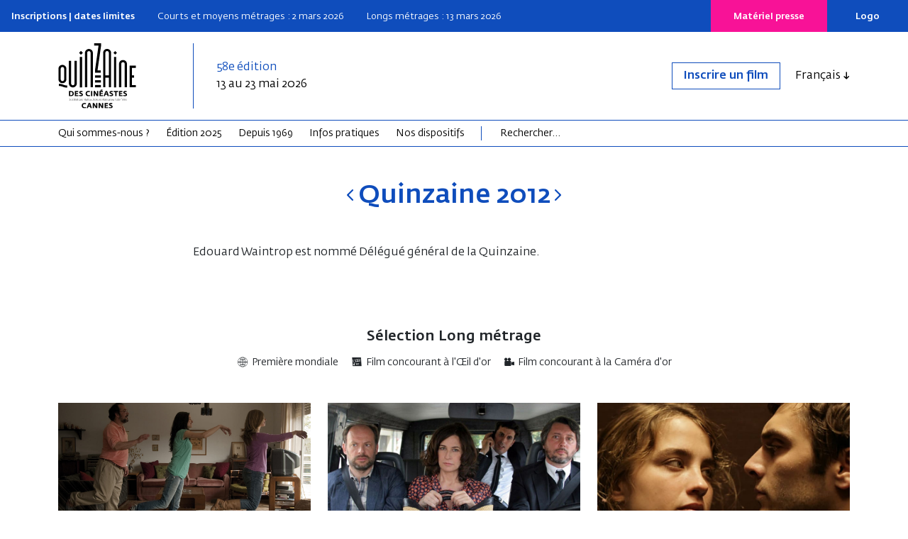

--- FILE ---
content_type: text/html; charset=UTF-8
request_url: https://www.quinzaine-cineastes.fr/fr/edition/2012
body_size: 8285
content:
<!DOCTYPE html>
<html lang="fr"  dir="ltr">
    <head>
        <meta charset="utf-8">
        <meta name="viewport" content="width=device-width, initial-scale=1, shrink-to-fit=no">
        <meta name="csrf-token" content="KKSNdJQK6MTxV84opcRh1S9gk6zyNDVHOP2BuFoM">
        <title>Édition | Quinzaine des cinéastes</title> 
                <meta name="google-site-verification" content="FIGFIH4vgxGpJDVw8CbIq17PsVOnc9ZTPSdtcgOTvyk" />
          
                                         <link rel="alternate" hreflang="en" href="/en/selection/2012" />
        
        <!--  meta favicons -->
        <meta property="og:site_name" content="Quinzaine des cinéastes">
        <meta property="og:url" content="https://www.quinzaine-cineastes.fr/fr/edition/2012">
        <meta property="og:title" content="" />
        <meta property="og:type" content="website" />
        <meta property="og:image" content="/imgs/logo.png" />

        <link rel="apple-touch-icon" sizes="57x57" href="/imgs/favicons_front/apple-icon-57x57.png">
        <link rel="apple-touch-icon" sizes="60x60" href="/imgs/favicons_front/apple-icon-60x60.png">
        <link rel="apple-touch-icon" sizes="72x72" href="/imgs/favicons_front/apple-icon-72x72.png">
        <link rel="apple-touch-icon" sizes="76x76" href="/imgs/favicons_front/apple-icon-76x76.png">
        <link rel="apple-touch-icon" sizes="114x114" href="/imgs/favicons_front/apple-icon-114x114.png">
        <link rel="apple-touch-icon" sizes="120x120" href="/imgs/favicons_front/apple-icon-120x120.png">
        <link rel="apple-touch-icon" sizes="144x144" href="/imgs/favicons_front/apple-icon-144x144.png">
        <link rel="apple-touch-icon" sizes="152x152" href="/imgs/favicons_front/apple-icon-152x152.png">
        <link rel="apple-touch-icon" sizes="180x180" href="/imgs/favicons_front/apple-icon-180x180.png">
        <link rel="icon" type="image/png" sizes="192x192"  href="/imgs/favicons_front/android-icon-192x192.png">
        <link rel="icon" type="image/png" sizes="32x32" href="/imgs/favicons_front/favicon-32x32.png">
        <link rel="icon" type="image/png" sizes="96x96" href="/imgs/favicons_front/favicon-96x96.png">
        <link rel="icon" type="image/png" sizes="16x16" href="/imgs/favicons_front/favicon-16x16.png">
        <link rel="manifest" href="/imgs/favicons_front/manifest.json">
        <meta name="msapplication-TileColor" content="#ffffff">
        <meta name="msapplication-TileImage" content="/ms-icon-144x144.png">
        <meta name="theme-color" content="#ffffff">        <!-- ./  meta favicons -->

                <link rel="stylesheet" href="/css/app.css?v=6908986b089fb">

        <link rel="stylesheet" href="/colors.css?v=6908986b089fb">
        
          <!--  config js -->
        <script type="text/javascript" nonce="pDYFwMq3H2">
    var WSM_CONFIG = {
                recaptchakey : '6LdL4LAeAAAAAB0I_rOI5LRC2vTUloAJK3sqy5jl',
        lng : '{"iso":"fr","dateformat":"d\/n\/Y"}',
        currentlng : 'fr',
        
        csrftoken : 'KKSNdJQK6MTxV84opcRh1S9gk6zyNDVHOP2BuFoM',
        theme : 'coulisses',
        
    };
</script>        <!-- ./  config js -->
      
    </head>
    <body class="edition-page  lng-fr ">
     
        
        <header class="">
    <div class="d-none d-lg-flex" id="hot-info">
        <div class="info">
            
            <p><strong>Inscriptions | dates limites</strong></p>
            <p>Courts et moyens métrages : 2 mars 2026</p>
            <p>Longs métrages : 13 mars 2026</p>
    
         </div>
        <div class="boutons">
                        <a href="/fr/presse">Matériel presse</a>
                        <a href="https://cloud.quinzaine.fr/index.php/s/ajfBttQZ4A8gc4R">Logo</a>
        </div>
    </div>
    
    <div id="head-bar" class="">
        <div id="top-bar" class="container container-xs">
            <div class="row">
                <div class="col-12 col-lg-2">
                    <div class="mobile-row">
                        <div id="logo">
                            <a href="/fr" class="d-inline-block align-middle"><img src="/imgs/logo-quinzaine-cineastes.svg" class="logo-white"><img src="/imgs/logo-quinzaine-cineastes-black.svg" class="logo-black"></a>
                        </div>
                        <div class="d-lg-none search-burger">
                            
                            <a href="/fr/recherche" id="search"><img src="/imgs/search.svg"></a>
                            <button class="hamburger hamburger--slider top-0 end-0" type="button" id="hamburger-mobile">
                                <span class="hamburger-box">
                                    <span class="hamburger-inner"></span>
                                </span>
                            </button>
                        </div>
                    </div>
                </div>
                <div class="col-12 col-lg-10 edition-boutons">

                    <div class="edition">
                        <span class="editionnumber">58e édition</span> 13 au 23 mai 2026
                    </div>
                    <div class="boutons">
                        <div class="top-links">
                            <ul class=""><li class=" depth-1"><a href="/fr/inscription-des-films" data-linkid="76"  target="_blank" class=" " >Inscrire un film</a></li></ul>
                        </div>
                                                <div class="dropdown d-none d-lg-flex">
                            <button class="btn dropdown-toggle" type="button" data-bs-toggle="dropdown" aria-expanded="false">
                                Français
                            </button>
                            <ul id="languages-switch" class="languages-switch dropdown-menu">
                                                                                                                                 <li><a href="/en" class="dropdown-item " data-lng="en">English</a></li>
                                                            </ul>
                        </div>
                                            </div>
                </div>
            </div>
            <!--./row -->
        </div>
        <!--./#top-bar -->
        <div id="main-menu-desktop" class="d-none d-lg-block">
    <div class="first-level">
        <div class="container">
            <div class="row">
                <div class="col-12">
                    <ul>
                                                                        <li><a data-linkid="18" href="#" target="_self" class=""  data-activeclass_ids="lnk-18">Qui sommes-nous ?</a></li>
                                                                                                                                                   <li><a data-linkid="88" href="#" target="_self" class=""  data-activeclass_ids="lnk-88">Édition 2025</a></li>
                                                                                                                                                                                                                                                       <li><a data-linkid="23" href="/fr/editions" target="_self" class=""  data-activeclass_ids="lnk-23">Depuis 1969</a></li>
                                                                        <li><a data-linkid="27" href="#" target="_self" class=""  data-activeclass_ids="lnk-27">Infos pratiques</a></li>
                                                                                                                                                                                                                                                       <li><a data-linkid="78" href="#" target="_self" class=""  data-activeclass_ids="lnk-78">Nos dispositifs</a></li>
                                                                                                                                                                                                                                                                                                                                                                                     <li class="search-form-item">
                            <form class="search-form d-xl-inline-block" action="/fr/recherche">
                                <input class="d-inline-block" name="q" type="search" placeholder="Rechercher..." aria-label="Search">
                            </form>
                        </li>
                    </ul>
                </div>
            </div>
        </div>
    </div>
    <div class="second-level d-none">
        <div class="container">
            <div class="row">
                <div class="col-12">
                    <ul>
                                                                                                 <li data-linkid="19" data-linkParentId="18"><a href="/fr/qui-sommes-nous" target="_self" class=""  data-activeclass_ids="lnk-18,lnk-19">La Quinzaine</a></li>
                                                                        <li data-linkid="20" data-linkParentId="18"><a href="/fr/equipe" target="_self" class=""  data-activeclass_ids="lnk-18,lnk-20">L&#039;équipe</a></li>
                                                                        <li data-linkid="21" data-linkParentId="18"><a href="/fr/partenaires" target="_self" class=""  data-activeclass_ids="lnk-18,lnk-21">Nos partenaires</a></li>
                                                                                                 <li data-linkid="92" data-linkParentId="88"><a href="/fr/edition" target="_self" class=""  data-activeclass_ids="lnk-88,lnk-92">La sélection</a></li>
                                                                        <li data-linkid="93" data-linkParentId="88"><a href="/fr/edition-photos" target="_self" class=""  data-activeclass_ids="lnk-88,lnk-93">La Quinzaine en photos</a></li>
                                                                        <li data-linkid="94" data-linkParentId="88"><a href="/fr/edition-videos" target="_self" class=""  data-activeclass_ids="lnk-88,lnk-94">La Quinzaine en live</a></li>
                                                                        <li data-linkid="98" data-linkParentId="88"><a href="/fr/actualites-edition" target="_self" class=""  data-activeclass_ids="lnk-88,lnk-98">Actualités</a></li>
                                                                                                 <li data-linkid="25" data-linkParentId="24"><a href="/fr/actualite/la-selection-2025" target="_self" class=""  data-activeclass_ids="lnk-24,lnk-25">La sélection</a></li>
                                                                                                                                                   <li data-linkid="85" data-linkParentId="27"><a href="/fr/inscription-des-films" target="_self" class=""  data-activeclass_ids="lnk-27,lnk-85">Inscription des films</a></li>
                                                                        <li data-linkid="87" data-linkParentId="27"><a href="/fr/billetterie" target="_self" class=""  data-activeclass_ids="lnk-27,lnk-87">Billetterie</a></li>
                                                                        <li data-linkid="28" data-linkParentId="27"><a href="/fr/accreditations-quinzaine" target="_self" class=""  data-activeclass_ids="lnk-27,lnk-28">Accréditations</a></li>
                                                                        <li data-linkid="29" data-linkParentId="27"><a href="/fr/les-lieux" target="_self" class=""  data-activeclass_ids="lnk-27,lnk-29">Les lieux de projection</a></li>
                                                                        <li data-linkid="30" data-linkParentId="27"><a href="/fr/presse" target="_self" class=""  data-activeclass_ids="lnk-27,lnk-30">Presse</a></li>
                                                                        <li data-linkid="90" data-linkParentId="27"><a href="/fr/vhmss" target="_self" class=""  data-activeclass_ids="lnk-27,lnk-90">VHMSS</a></li>
                                                                        <li data-linkid="31" data-linkParentId="27"><a href="/fr/faq" target="_self" class=""  data-activeclass_ids="lnk-27,lnk-31">FAQ</a></li>
                                                                                                 <li data-linkid="36" data-linkParentId="78"><a href="/fr/la-quinzaine-en-actions" target="_self" class=""  data-activeclass_ids="lnk-78,lnk-36">La Quinzaine en actions</a></li>
                                                                        <li data-linkid="37" data-linkParentId="36"><a href="/fr/la-quinzaine-en-actions" target="_self" class=""  data-activeclass_ids="lnk-36,lnk-37">Présentation</a></li>
                                                                        <li data-linkid="38" data-linkParentId="36"><a href="/fr/la-quinzaine-en-actions/les-actions-a-l-annee" target="_self" class=""  data-activeclass_ids="lnk-36,lnk-38">Les actions à l&#039;année</a></li>
                                                                        <li data-linkid="91" data-linkParentId="36"><a href="/fr/la-quinzaine-en-actions/a-cannes" target="_self" class=""  data-activeclass_ids="lnk-36,lnk-91">Le Festival de Cannes</a></li>
                                                                        <li data-linkid="40" data-linkParentId="36"><a href="/fr/la-quinzaine-en-actions/depuis-2010" target="_self" class=""  data-activeclass_ids="lnk-36,lnk-40">Archives</a></li>
                                                                        <li data-linkid="41" data-linkParentId="36"><a href="/fr/partenaires-en-actions" target="_self" class=""  data-activeclass_ids="lnk-36,lnk-41">Partenaires</a></li>
                                                                        <li data-linkid="33" data-linkParentId="78"><a href="/fr/quinzaine-en-salle" target="_self" class=""  data-activeclass_ids="lnk-78,lnk-33">La Quinzaine en salle</a></li>
                                                                        <li data-linkid="34" data-linkParentId="33"><a href="/fr/quinzaine-en-salle" target="_self" class=""  data-activeclass_ids="lnk-33,lnk-34">En France</a></li>
                                                                        <li data-linkid="35" data-linkParentId="33"><a href="/fr/la-quinzaine-en-salles" target="_self" class=""  data-activeclass_ids="lnk-33,lnk-35">À l&#039;international</a></li>
                                                                        <li data-linkid="32" data-linkParentId="78"><a href="/fr/la-factory-des-cineastes" target="_self" class=""  data-activeclass_ids="lnk-78,lnk-32">La Factory des cinéastes</a></li>
                                                                        <li data-linkid="84" data-linkParentId="32"><a href="/fr/la-factory-des-cineastes" target="_self" class=""  data-activeclass_ids="lnk-32,lnk-84">Présentation</a></li>
                                                                        <li data-linkid="83" data-linkParentId="32"><a href="/fr/la-factory-des-cineastes-2024" target="_self" class=""  data-activeclass_ids="lnk-32,lnk-83">La factory 2024</a></li>
                                                                        <li data-linkid="82" data-linkParentId="32"><a href="/fr/actualite/retour-de-la-factory-le-portugal-du-nord-a-lhonneur" target="_self" class=""  data-activeclass_ids="lnk-32,lnk-82">La factory 2023</a></li>
                                            </ul>
                </div>
            </div>
        </div>
    </div>
    
    </div>
<div class=" d-block d-lg-none ">
    <div id="main-menu-mobile" class="close ">
        <div class="container  ">
            <div class="row">
                <div class="col-12">
                    <nav class="navbar">
                        <ul class="navbar-nav"><li class=" nav-item  dropdown  depth-1"><a href="#" data-linkid="18"  target="_self" class=" nav-link  dropdown-toggle  "  data-bs-toggle="dropdown" >Qui sommes-nous ?</a><ul class="dropdown-menu"><li class=" depth-2"><a href="/fr/qui-sommes-nous" data-linkid="19"  target="_self" class="dropdown-item " >La Quinzaine</a></li><li class=" depth-2"><a href="/fr/equipe" data-linkid="20"  target="_self" class="dropdown-item " >L'équipe</a></li><li class=" depth-2"><a href="/fr/partenaires" data-linkid="21"  target="_self" class="dropdown-item " >Nos partenaires</a></li></ul></li><li class=" nav-item  dropdown  depth-1"><a href="#" data-linkid="88"  target="_self" class=" nav-link  dropdown-toggle  "  data-bs-toggle="dropdown" >Édition 2025</a><ul class="dropdown-menu"><li class=" depth-2"><a href="/fr/edition" data-linkid="92"  target="_self" class="dropdown-item " >La sélection</a></li><li class=" depth-2"><a href="/fr/edition-photos" data-linkid="93"  target="_self" class="dropdown-item " >La Quinzaine en photos</a></li><li class=" depth-2"><a href="/fr/edition-videos" data-linkid="94"  target="_self" class="dropdown-item " >La Quinzaine en live</a></li><li class=" depth-2"><a href="/fr/actualites-edition" data-linkid="98"  target="_self" class="dropdown-item " >Actualités</a></li></ul></li><li class=" nav-item  depth-1"><a href="/fr/editions" data-linkid="23"  target="_self" class=" nav-link  " >Depuis 1969</a></li><li class=" nav-item  dropdown  depth-1"><a href="#" data-linkid="27"  target="_self" class=" nav-link  dropdown-toggle  "  data-bs-toggle="dropdown" >Infos pratiques</a><ul class="dropdown-menu"><li class=" depth-2"><a href="/fr/inscription-des-films" data-linkid="85"  target="_self" class="dropdown-item " >Inscription des films</a></li><li class=" depth-2"><a href="/fr/billetterie" data-linkid="87"  target="_self" class="dropdown-item " >Billetterie</a></li><li class=" depth-2"><a href="/fr/accreditations-quinzaine" data-linkid="28"  target="_self" class="dropdown-item " >Accréditations</a></li><li class=" depth-2"><a href="/fr/les-lieux" data-linkid="29"  target="_self" class="dropdown-item " >Les lieux de projection</a></li><li class=" depth-2"><a href="/fr/presse" data-linkid="30"  target="_self" class="dropdown-item " >Presse</a></li><li class=" depth-2"><a href="/fr/vhmss" data-linkid="90"  target="_self" class="dropdown-item " >VHMSS</a></li><li class=" depth-2"><a href="/fr/faq" data-linkid="31"  target="_self" class="dropdown-item " >FAQ</a></li></ul></li><li class=" nav-item  dropdown  depth-1"><a href="#" data-linkid="78"  target="_self" class=" nav-link  dropdown-toggle  "  data-bs-toggle="dropdown" >Nos dispositifs</a><ul class="dropdown-menu"><li class=" depth-2"><a href="/fr/la-quinzaine-en-actions" data-linkid="36"  target="_self" class="dropdown-item " >La Quinzaine en actions</a><ul class="dropdown-menu"><li class=" depth-3"><a href="/fr/la-quinzaine-en-actions" data-linkid="37"  target="_self" class="dropdown-item " >Présentation</a></li><li class=" depth-3"><a href="/fr/la-quinzaine-en-actions/les-actions-a-l-annee" data-linkid="38"  target="_self" class="dropdown-item " >Les actions à l'année</a></li><li class=" depth-3"><a href="/fr/la-quinzaine-en-actions/a-cannes" data-linkid="91"  target="_self" class="dropdown-item " >Le Festival de Cannes</a></li><li class=" depth-3"><a href="/fr/la-quinzaine-en-actions/depuis-2010" data-linkid="40"  target="_self" class="dropdown-item " >Archives</a></li><li class=" depth-3"><a href="/fr/partenaires-en-actions" data-linkid="41"  target="_self" class="dropdown-item " >Partenaires</a></li></ul></li><li class=" depth-2"><a href="/fr/quinzaine-en-salle" data-linkid="33"  target="_self" class="dropdown-item " >La Quinzaine en salle</a><ul class="dropdown-menu"><li class=" depth-3"><a href="/fr/quinzaine-en-salle" data-linkid="34"  target="_self" class="dropdown-item " >En France</a></li><li class=" depth-3"><a href="/fr/la-quinzaine-en-salles" data-linkid="35"  target="_self" class="dropdown-item " >À l'international</a></li></ul></li><li class=" depth-2"><a href="/fr/la-factory-des-cineastes" data-linkid="32"  target="_self" class="dropdown-item " >La Factory des cinéastes</a><ul class="dropdown-menu"><li class=" depth-3"><a href="/fr/la-factory-des-cineastes" data-linkid="84"  target="_self" class="dropdown-item " >Présentation</a></li><li class=" depth-3"><a href="/fr/la-factory-des-cineastes-2024" data-linkid="83"  target="_self" class="dropdown-item " >La factory 2024</a></li><li class=" depth-3"><a href="/fr/actualite/retour-de-la-factory-le-portugal-du-nord-a-lhonneur" data-linkid="82"  target="_self" class="dropdown-item " >La factory 2023</a></li></ul></li></ul></li></ul>
                    </nav>
                    
                    
                    <div class="secondary-links">
                        <ul>
                            <li><a href="#">Logos</a></li>
                            <li><a href="#">Presse</a></li>
                            <li><a href="#">Partenaires</a></li>
                        </ul>
                                                <div class="languages">
                            <div class="dropdown">
                                <button class="btn  dropdown-toggle" type="button" data-bs-toggle="dropdown" aria-expanded="false">
                                    Français
                                </button>
                                <ul class="languages-switch dropdown-menu">
                                                                                                                                                 <li><a href="/en" class="dropdown-item " data-lng="en">English</a></li>
                                                                    </ul>
                            </div>
                        </div>
                                            </div>
                </div>
            </div>
        </div>
    </div>

        </div>
    </div>
    <!--./head-bar -->
</header>
 


        <div id="main-content">  
           
         <div class="container">
    
    <div class="page-header">
        <div class="row">
          
            <div class="col-12 col-lg-8 offset-lg-2">
                <div class="header header-titre d-flex justify-content-center align-items-center">
                     
                        <a class="arrow arrow-left" href="https://www.quinzaine-cineastes.fr/fr/edition/2011"><i class="icon icon-angle-left"></i></a>
                                    <h1 class="title">Quinzaine 2012</h1>
                                        <a class="arrow arrow-right" href="https://www.quinzaine-cineastes.fr/fr/edition/2013"><i class="icon icon-angle-right"></i></a>
                                </div>
        </div>
    </div>
    

                <div class="row">
                        <div class="boutons col-12"></div>
                        <div class="introduction col-12 col-lg-8 offset-lg-2 introduction"><p>Edouard Waintrop est nommé Délégué général de la Quinzaine.</p>
</div>
                </div><!-- ./row -->



                
                <div class="row zone-row" id="selections">
                    
                                        
                                            
                        <div class="col-12 section-title"><h2> Sélection  Long métrage </h2></div>

                                                <div class="legende-selection">
                            <div>
                                <i class="icon icon-premiere"></i> Première mondiale
                            </div>
                            <div>
                                <i class="icon icon-oeil-d-or"></i> Film concourant à l'Œil d'or
                            </div>
                            <div>
                                <i class="icon icon-camera-d-or"></i> Film concourant à la Caméra d'or
                            </div>
                        </div>
                        
                        
                                                    
                        
                            <div class="col-12 col-md-6 col-lg-4 film">
                                    <a href="/fr/film/3" class="d-block text-decoration-none">
                                        <div class="image" style="background-image:url(/storage/medias/image_film_import_6201174040147.jpg);"></div>
                                        
                                        <div class="meta">
                                            <div class="titraille">
                                                <h3 class="title">3</h3>
                                            
                                                                                            </div>
                                            
                                            <div class="un-real">
                                                <h4 class="name">
                                                        
                                                        <span>Pablo Stoll Ward</span>
                        
                                                                                                            </h4>
                                            </div>

                                            <div class="meta-info">
                                                 1h55                                                                                                 
                                                
                                            </div>
                                        </div>

                                    </a>
                            </div>
                                            
                                        
                                            
                        
                            <div class="col-12 col-md-6 col-lg-4 film">
                                    <a href="/fr/film/adieu-berthe-lenterrement-de-meme" class="d-block text-decoration-none">
                                        <div class="image" style="background-image:url(/storage/medias/image_film_import_62011740bf86a.jpg);"></div>
                                        
                                        <div class="meta">
                                            <div class="titraille">
                                                <h3 class="title">Adieu Berthe – l’enterrement de mémé</h3>
                                            
                                                                                            </div>
                                            
                                            <div class="un-real">
                                                <h4 class="name">
                                                        
                                                        <span>Bruno Podalydès</span>
                        
                                                                                                            </h4>
                                            </div>

                                            <div class="meta-info">
                                                 1h40                                                                                                 
                                                
                                            </div>
                                        </div>

                                    </a>
                            </div>
                                            
                                        
                                            
                        
                            <div class="col-12 col-md-6 col-lg-4 film">
                                    <a href="/fr/film/alyah" class="d-block text-decoration-none">
                                        <div class="image" style="background-image:url(/storage/medias/image_film_import_620117413ec2c.jpg);"></div>
                                        
                                        <div class="meta">
                                            <div class="titraille">
                                                <h3 class="title">Alyah</h3>
                                            
                                                                                            </div>
                                            
                                            <div class="un-real">
                                                <h4 class="name">
                                                        
                                                        <span>Elie Wajeman</span>
                        
                                                                                                            </h4>
                                            </div>

                                            <div class="meta-info">
                                                 1h30                                                                                                 
                                                
                                            </div>
                                        </div>

                                    </a>
                            </div>
                                            
                                        
                                            
                        
                            <div class="col-12 col-md-6 col-lg-4 film">
                                    <a href="/fr/film/camille-redouble" class="d-block text-decoration-none">
                                        <div class="image" style="background-image:url(/storage/medias/image_film_import_620117426689d.jpg);"></div>
                                        
                                        <div class="meta">
                                            <div class="titraille">
                                                <h3 class="title">Camille redouble</h3>
                                            
                                                                                            </div>
                                            
                                            <div class="un-real">
                                                <h4 class="name">
                                                        
                                                        <span>Noémie Lvovsky</span>
                        
                                                                                                            </h4>
                                            </div>

                                            <div class="meta-info">
                                                 2h00                                                                                                 
                                                
                                            </div>
                                        </div>

                                    </a>
                            </div>
                                            
                                        
                                            
                        
                            <div class="col-12 col-md-6 col-lg-4 film">
                                    <a href="/fr/film/dae-gi-eui-wang" class="d-block text-decoration-none">
                                        <div class="image" style="background-image:url(/storage/medias/image_film_import_62011742d96da.jpg);"></div>
                                        
                                        <div class="meta">
                                            <div class="titraille">
                                                <h3 class="title">Dae gi eui wang</h3>
                                            
                                                                                            </div>
                                            
                                            <div class="un-real">
                                                <h4 class="name">
                                                        
                                                        <span>Sang-ho Yeun</span>
                        
                                                                                                            </h4>
                                            </div>

                                            <div class="meta-info">
                                                 1h37                                                                                                 
                                                
                                            </div>
                                        </div>

                                    </a>
                            </div>
                                            
                                        
                                            
                        
                            <div class="col-12 col-md-6 col-lg-4 film">
                                    <a href="/fr/film/dangerous-liaisons" class="d-block text-decoration-none">
                                        <div class="image" style="background-image:url(/storage/medias/image_film_import_6201174362f33.jpg);"></div>
                                        
                                        <div class="meta">
                                            <div class="titraille">
                                                <h3 class="title">Dangerous Liaisons</h3>
                                            
                                                                                            </div>
                                            
                                            <div class="un-real">
                                                <h4 class="name">
                                                        
                                                        <span>Jin-ho Hur</span>
                        
                                                                                                            </h4>
                                            </div>

                                            <div class="meta-info">
                                                 1h50                                                                                                 
                                                
                                            </div>
                                        </div>

                                    </a>
                            </div>
                                            
                                        
                                            
                        
                            <div class="col-12 col-md-6 col-lg-4 film">
                                    <a href="/fr/film/el-taaib" class="d-block text-decoration-none">
                                        <div class="image" style="background-image:url(/storage/medias/image_film_import_62011743d5d70.jpg);"></div>
                                        
                                        <div class="meta">
                                            <div class="titraille">
                                                <h3 class="title">El taaib</h3>
                                            
                                                                                            </div>
                                            
                                            <div class="un-real">
                                                <h4 class="name">
                                                        
                                                        <span>Merzak Allouache</span>
                        
                                                                                                            </h4>
                                            </div>

                                            <div class="meta-info">
                                                 1H27                                                                                                 
                                                
                                            </div>
                                        </div>

                                    </a>
                            </div>
                                            
                                        
                                            
                        
                            <div class="col-12 col-md-6 col-lg-4 film">
                                    <a href="/fr/film/ernest-et-celestine" class="d-block text-decoration-none">
                                        <div class="image" style="background-image:url(/storage/medias/image_film_import_62011744597fb.jpg);"></div>
                                        
                                        <div class="meta">
                                            <div class="titraille">
                                                <h3 class="title">Ernest et Célestine</h3>
                                            
                                                                                            </div>
                                            
                                            <div class="un-real">
                                                <h4 class="name">
                                                        
                                                        <span>Benjamin Renner</span>
                        
                                                        
                                                        <span>Stéphane Aubier</span>
                        
                                                        
                                                        <span>Vincent Patar</span>
                        
                                                                                                            </h4>
                                            </div>

                                            <div class="meta-info">
                                                 1h20                                                                                                 
                                                
                                            </div>
                                        </div>

                                    </a>
                            </div>
                                            
                                        
                                            
                        
                            <div class="col-12 col-md-6 col-lg-4 film">
                                    <a href="/fr/film/fogo" class="d-block text-decoration-none">
                                        <div class="image" style="background-image:url(/storage/medias/image_film_import_62011744e3a9b.jpg);"></div>
                                        
                                        <div class="meta">
                                            <div class="titraille">
                                                <h3 class="title">Fogo</h3>
                                            
                                                                                            </div>
                                            
                                            <div class="un-real">
                                                <h4 class="name">
                                                        
                                                        <span>Yulene Olaizola</span>
                        
                                                                                                            </h4>
                                            </div>

                                            <div class="meta-info">
                                                 1h01                                                                                                 
                                                
                                            </div>
                                        </div>

                                    </a>
                            </div>
                                            
                                        
                                            
                        
                            <div class="col-12 col-md-6 col-lg-4 film">
                                    <a href="/fr/film/gangs-of-wasseypur" class="d-block text-decoration-none">
                                        <div class="image" style="background-image:url(/storage/medias/image_film_import_62011745692a5.jpg);"></div>
                                        
                                        <div class="meta">
                                            <div class="titraille">
                                                <h3 class="title">Gangs of Wasseypur</h3>
                                            
                                                                                            </div>
                                            
                                            <div class="un-real">
                                                <h4 class="name">
                                                        
                                                        <span>Anurag Kashyap</span>
                        
                                                                                                            </h4>
                                            </div>

                                            <div class="meta-info">
                                                 5h20                                                                                                 
                                                
                                            </div>
                                        </div>

                                    </a>
                            </div>
                                            
                                        
                                            
                        
                            <div class="col-12 col-md-6 col-lg-4 film">
                                    <a href="/fr/film/infancia-clandestina" class="d-block text-decoration-none">
                                        <div class="image" style="background-image:url(/storage/medias/image_film_import_62011745e036f.jpg);"></div>
                                        
                                        <div class="meta">
                                            <div class="titraille">
                                                <h3 class="title">Infancia clandestina</h3>
                                            
                                                                                            </div>
                                            
                                            <div class="un-real">
                                                <h4 class="name">
                                                        
                                                        <span>Benjamín Ávila</span>
                        
                                                                                                            </h4>
                                            </div>

                                            <div class="meta-info">
                                                 1h52                                                                                                 
                                                
                                            </div>
                                        </div>

                                    </a>
                            </div>
                                            
                                        
                                            
                        
                            <div class="col-12 col-md-6 col-lg-4 film">
                                    <a href="/fr/film/la-noche-de-enfrente" class="d-block text-decoration-none">
                                        <div class="image" style="background-image:url(/storage/medias/image_film_import_62011746e95d1.jpg);"></div>
                                        
                                        <div class="meta">
                                            <div class="titraille">
                                                <h3 class="title">La Noche de enfrente</h3>
                                            
                                                                                            </div>
                                            
                                            <div class="un-real">
                                                <h4 class="name">
                                                        
                                                        <span>Raul Ruiz</span>
                        
                                                                                                            </h4>
                                            </div>

                                            <div class="meta-info">
                                                 1h50                                                                                                 
                                                
                                            </div>
                                        </div>

                                    </a>
                            </div>
                                            
                                        
                                            
                        
                            <div class="col-12 col-md-6 col-lg-4 film">
                                    <a href="/fr/film/la-sirga" class="d-block text-decoration-none">
                                        <div class="image" style="background-image:url(/storage/medias/image_film_import_620117476ff35.jpg);"></div>
                                        
                                        <div class="meta">
                                            <div class="titraille">
                                                <h3 class="title">La Sirga</h3>
                                            
                                                                                            </div>
                                            
                                            <div class="un-real">
                                                <h4 class="name">
                                                        
                                                        <span>William Vega</span>
                        
                                                                                                            </h4>
                                            </div>

                                            <div class="meta-info">
                                                 1h28                                                                                                 
                                                
                                            </div>
                                        </div>

                                    </a>
                            </div>
                                            
                                        
                                            
                        
                            <div class="col-12 col-md-6 col-lg-4 film">
                                    <a href="/fr/film/no" class="d-block text-decoration-none">
                                        <div class="image" style="background-image:url(/storage/medias/image_film_import_62011747df82f.jpg);"></div>
                                        
                                        <div class="meta">
                                            <div class="titraille">
                                                <h3 class="title">No</h3>
                                            
                                                                                            </div>
                                            
                                            <div class="un-real">
                                                <h4 class="name">
                                                        
                                                        <span>Pablo Larraín</span>
                        
                                                                                                            </h4>
                                            </div>

                                            <div class="meta-info">
                                                 1h55                                                                                                 
                                                
                                            </div>
                                        </div>

                                    </a>
                            </div>
                                            
                                        
                                            
                        
                            <div class="col-12 col-md-6 col-lg-4 film">
                                    <a href="/fr/film/operation-libertad" class="d-block text-decoration-none">
                                        <div class="image" style="background-image:url(/storage/medias/image_film_import_620117486bebf.jpg);"></div>
                                        
                                        <div class="meta">
                                            <div class="titraille">
                                                <h3 class="title">Opération Libertad</h3>
                                            
                                                                                            </div>
                                            
                                            <div class="un-real">
                                                <h4 class="name">
                                                        
                                                        <span>Nicolas Wadimoff</span>
                        
                                                                                                            </h4>
                                            </div>

                                            <div class="meta-info">
                                                 1h31                                                                                                 
                                                
                                            </div>
                                        </div>

                                    </a>
                            </div>
                                            
                                        
                                            
                        
                            <div class="col-12 col-md-6 col-lg-4 film">
                                    <a href="/fr/film/rengaine" class="d-block text-decoration-none">
                                        <div class="image" style="background-image:url(/storage/medias/image_film_import_6201174b1fb65.jpg);"></div>
                                        
                                        <div class="meta">
                                            <div class="titraille">
                                                <h3 class="title">Rengaine</h3>
                                            
                                                                                            </div>
                                            
                                            <div class="un-real">
                                                <h4 class="name">
                                                        
                                                        <span>Rachid Djaïdani</span>
                        
                                                                                                            </h4>
                                            </div>

                                            <div class="meta-info">
                                                 1h15                                                                                                 
                                                
                                            </div>
                                        </div>

                                    </a>
                            </div>
                                            
                                        
                                            
                        
                            <div class="col-12 col-md-6 col-lg-4 film">
                                    <a href="/fr/film/room-237" class="d-block text-decoration-none">
                                        <div class="image" style="background-image:url(/storage/medias/image_film_import_6201174c12085.jpg);"></div>
                                        
                                        <div class="meta">
                                            <div class="titraille">
                                                <h3 class="title">Room 237</h3>
                                            
                                                                                            </div>
                                            
                                            <div class="un-real">
                                                <h4 class="name">
                                                        
                                                        <span>Rodney Ascher</span>
                        
                                                                                                            </h4>
                                            </div>

                                            <div class="meta-info">
                                                 1h44                                                                                                 
                                                
                                            </div>
                                        </div>

                                    </a>
                            </div>
                                            
                                        
                                            
                        
                            <div class="col-12 col-md-6 col-lg-4 film">
                                    <a href="/fr/film/sightseers" class="d-block text-decoration-none">
                                        <div class="image" style="background-image:url(/storage/medias/image_film_import_6201174c878c1.jpg);"></div>
                                        
                                        <div class="meta">
                                            <div class="titraille">
                                                <h3 class="title">Sightseers</h3>
                                            
                                                                                            </div>
                                            
                                            <div class="un-real">
                                                <h4 class="name">
                                                        
                                                        <span>Ben Wheatley</span>
                        
                                                                                                            </h4>
                                            </div>

                                            <div class="meta-info">
                                                 1h29                                                                                                 
                                                
                                            </div>
                                        </div>

                                    </a>
                            </div>
                                            
                                        
                                            
                        
                            <div class="col-12 col-md-6 col-lg-4 film">
                                    <a href="/fr/film/sueno-y-silencio" class="d-block text-decoration-none">
                                        <div class="image" style="background-image:url(/storage/medias/image_film_import_6201174d0ab50.jpg);"></div>
                                        
                                        <div class="meta">
                                            <div class="titraille">
                                                <h3 class="title">Sueño y silencio</h3>
                                            
                                                                                            </div>
                                            
                                            <div class="un-real">
                                                <h4 class="name">
                                                        
                                                        <span>Jaime Rosales</span>
                        
                                                                                                            </h4>
                                            </div>

                                            <div class="meta-info">
                                                 2h00                                                                                                 
                                                
                                            </div>
                                        </div>

                                    </a>
                            </div>
                                            
                                        
                                            
                        
                            <div class="col-12 col-md-6 col-lg-4 film">
                                    <a href="/fr/film/the-we-and-the-i" class="d-block text-decoration-none">
                                        <div class="image" style="background-image:url(/storage/medias/image_film_import_6201174e0b1af.jpg);"></div>
                                        
                                        <div class="meta">
                                            <div class="titraille">
                                                <h3 class="title">The We and the I</h3>
                                            
                                                                                            </div>
                                            
                                            <div class="un-real">
                                                <h4 class="name">
                                                        
                                                        <span>Michel Gondry</span>
                        
                                                                                                            </h4>
                                            </div>

                                            <div class="meta-info">
                                                 1h43                                                                                                 
                                                
                                            </div>
                                        </div>

                                    </a>
                            </div>
                                            
                                        
                                            
                        
                            <div class="col-12 col-md-6 col-lg-4 film">
                                    <a href="/fr/film/yek-khanevadeh-e-mohtaram" class="d-block text-decoration-none">
                                        <div class="image" style="background-image:url(/storage/medias/image_film_import_6201174f89033.jpg);"></div>
                                        
                                        <div class="meta">
                                            <div class="titraille">
                                                <h3 class="title">Yek khanévadéh-e Mohtaram</h3>
                                            
                                                                                            </div>
                                            
                                            <div class="un-real">
                                                <h4 class="name">
                                                        
                                                        <span>Massoud Bakhshi</span>
                        
                                                                                                            </h4>
                                            </div>

                                            <div class="meta-info">
                                                 1h30                                                                                                 
                                                
                                            </div>
                                        </div>

                                    </a>
                            </div>
                                            
                                        
                                            
                        <div class="col-12 section-title"><h2> Sélection  Court métrage </h2></div>

                        
                                                <div class="legende-selection">
                            <div>
                                <i class="icon icon-premiere"></i> Première mondiale
                            </div>
                            
                        </div>
                        
                                                    
                        
                            <div class="col-12 col-md-6 col-lg-4 film">
                                    <a href="/fr/film/avec-jeff-a-moto" class="d-block text-decoration-none">
                                        <div class="image" style="background-image:url(/storage/medias/image_film_import_62011741c0e40.jpg);"></div>
                                        
                                        <div class="meta">
                                            <div class="titraille">
                                                <h3 class="title">Avec Jeff, à moto</h3>
                                            
                                                                                            </div>
                                            
                                            <div class="un-real">
                                                <h4 class="name">
                                                        
                                                        <span>Marie-Eve Juste</span>
                        
                                                                                                            </h4>
                                            </div>

                                            <div class="meta-info">
                                                 15 mn                                                                                                 
                                                
                                            </div>
                                        </div>

                                    </a>
                            </div>
                                            
                                        
                                            
                        
                            <div class="col-12 col-md-6 col-lg-4 film">
                                    <a href="/fr/film/konigsberg" class="d-block text-decoration-none">
                                        <div class="image" style="background-image:url(/storage/medias/image_film_import_620117467234b.jpg);"></div>
                                        
                                        <div class="meta">
                                            <div class="titraille">
                                                <h3 class="title">Königsberg</h3>
                                            
                                                                                            </div>
                                            
                                            <div class="un-real">
                                                <h4 class="name">
                                                        
                                                        <span>Philipp Mayrhofer</span>
                        
                                                                                                            </h4>
                                            </div>

                                            <div class="meta-info">
                                                 18 mn                                                                                                 
                                                
                                            </div>
                                        </div>

                                    </a>
                            </div>
                                            
                                        
                                            
                        
                            <div class="col-12 col-md-6 col-lg-4 film">
                                    <a href="/fr/film/os-mortos-vivos" class="d-block text-decoration-none">
                                        <div class="image" style="background-image:url(/storage/medias/image_film_import_620117491bae3.jpg);"></div>
                                        
                                        <div class="meta">
                                            <div class="titraille">
                                                <h3 class="title">Os Mortos-vivos</h3>
                                            
                                                                                            </div>
                                            
                                            <div class="un-real">
                                                <h4 class="name">
                                                        
                                                        <span>Anita Rocha da Silveira</span>
                        
                                                                                                            </h4>
                                            </div>

                                            <div class="meta-info">
                                                 19 mn                                                                                                 
                                                
                                            </div>
                                        </div>

                                    </a>
                            </div>
                                            
                                        
                                            
                        
                            <div class="col-12 col-md-6 col-lg-4 film">
                                    <a href="/fr/film/os-vivos-tambem-choram" class="d-block text-decoration-none">
                                        <div class="image" style="background-image:url(/storage/medias/image_film_import_62011749a0e25.jpg);"></div>
                                        
                                        <div class="meta">
                                            <div class="titraille">
                                                <h3 class="title">Os vivos tambem choram</h3>
                                            
                                                                                            </div>
                                            
                                            <div class="un-real">
                                                <h4 class="name">
                                                        
                                                        <span>Basil da Cunha</span>
                        
                                                                                                            </h4>
                                            </div>

                                            <div class="meta-info">
                                                 30mn                                                                                                 
                                                
                                            </div>
                                        </div>

                                    </a>
                            </div>
                                            
                                        
                                            
                        
                            <div class="col-12 col-md-6 col-lg-4 film">
                                    <a href="/fr/film/porcos-raivosos" class="d-block text-decoration-none">
                                        <div class="image" style="background-image:url(/storage/medias/image_film_import_6201174a28fe4.jpg);"></div>
                                        
                                        <div class="meta">
                                            <div class="titraille">
                                                <h3 class="title">Porcos Raivosos</h3>
                                            
                                                                                            </div>
                                            
                                            <div class="un-real">
                                                <h4 class="name">
                                                        
                                                        <span>Isabel Penoni</span>
                        
                                                        
                                                        <span>Leonardo Sette</span>
                        
                                                                                                            </h4>
                                            </div>

                                            <div class="meta-info">
                                                 10 mn                                                                                                 
                                                
                                            </div>
                                        </div>

                                    </a>
                            </div>
                                            
                                        
                                            
                        
                            <div class="col-12 col-md-6 col-lg-4 film">
                                    <a href="/fr/film/portret-z-pamieci" class="d-block text-decoration-none">
                                        <div class="image" style="background-image:url(/storage/medias/image_film_import_6201174a9c2ba.jpg);"></div>
                                        
                                        <div class="meta">
                                            <div class="titraille">
                                                <h3 class="title">Portret z pamieci</h3>
                                            
                                                                                            </div>
                                            
                                            <div class="un-real">
                                                <h4 class="name">
                                                        
                                                        <span>Marcin Bortkiewicz</span>
                        
                                                                                                            </h4>
                                            </div>

                                            <div class="meta-info">
                                                 25 mn                                                                                                 
                                                
                                            </div>
                                        </div>

                                    </a>
                            </div>
                                            
                                        
                                            
                        
                            <div class="col-12 col-md-6 col-lg-4 film">
                                    <a href="/fr/film/rodri" class="d-block text-decoration-none">
                                        <div class="image" style="background-image:url(/storage/medias/image_film_import_6201174b9a017.jpg);"></div>
                                        
                                        <div class="meta">
                                            <div class="titraille">
                                                <h3 class="title">Rodri</h3>
                                            
                                                                                            </div>
                                            
                                            <div class="un-real">
                                                <h4 class="name">
                                                        
                                                        <span>Franco Lolli</span>
                        
                                                                                                            </h4>
                                            </div>

                                            <div class="meta-info">
                                                 23 min                                                                                                 
                                                
                                            </div>
                                        </div>

                                    </a>
                            </div>
                                            
                                        
                                            
                        
                            <div class="col-12 col-md-6 col-lg-4 film">
                                    <a href="/fr/film/the-curse" class="d-block text-decoration-none">
                                        <div class="image" style="background-image:url(/storage/medias/image_film_import_6201174d872cf.jpg);"></div>
                                        
                                        <div class="meta">
                                            <div class="titraille">
                                                <h3 class="title">The Curse</h3>
                                            
                                                                                            </div>
                                            
                                            <div class="un-real">
                                                <h4 class="name">
                                                        
                                                        <span>Fyzal Boulifa</span>
                        
                                                                                                            </h4>
                                            </div>

                                            <div class="meta-info">
                                                 16 mn                                                                                                 
                                                
                                            </div>
                                        </div>

                                    </a>
                            </div>
                                            
                                        
                                            
                        
                            <div class="col-12 col-md-6 col-lg-4 film">
                                    <a href="/fr/film/tram" class="d-block text-decoration-none">
                                        <div class="image" style="background-image:url(/storage/medias/image_film_import_6201174e850c7.jpg);"></div>
                                        
                                        <div class="meta">
                                            <div class="titraille">
                                                <h3 class="title">Tram</h3>
                                            
                                                                                            </div>
                                            
                                            <div class="un-real">
                                                <h4 class="name">
                                                        
                                                        <span>Michaela Pavlátová</span>
                        
                                                                                                            </h4>
                                            </div>

                                            <div class="meta-info">
                                                 7 mn                                                                                                 
                                                
                                            </div>
                                        </div>

                                    </a>
                            </div>
                                            
                                        
                                            
                        
                            <div class="col-12 col-md-6 col-lg-4 film">
                                    <a href="/fr/film/wrong-cops" class="d-block text-decoration-none">
                                        <div class="image" style="background-image:url(/storage/medias/image_film_import_6201174f0f4bb.jpg);"></div>
                                        
                                        <div class="meta">
                                            <div class="titraille">
                                                <h3 class="title">Wrong Cops</h3>
                                            
                                                                                            </div>
                                            
                                            <div class="un-real">
                                                <h4 class="name">
                                                        
                                                        <span>Quentin Dupieux</span>
                        
                                                                                                            </h4>
                                            </div>

                                            <div class="meta-info">
                                                 13 mn                                                                                                 
                                                
                                            </div>
                                        </div>

                                    </a>
                            </div>
                                            
                    
                </div>




                                            <div class="row zone-row">
                                <div class="col-12">
                                    <h2 class="text-center">L'album 2012 </h2>
                                        <div class="flickr-gallery" data-masonry="1" data-filckrCode="72157666235802107"><div class="mb-3 mt-3 text-center"><i class="icon icon-spin4 animate-spin"></i></div></div>
                                <p class="text-center"><a href="https://www.flickr.com/photos/140899214@N05/albums/72157666235802107" class="btn btn-primary" target="_blank">Toutes les photos</a></p>
                            </div>
                        </div>
                            
                        </div><!--./container-->
     </div>

 
        </div><!-- ./content-wrapper -->

        <footer class="">
    <div class="container">
        <div class="row">
            <div class="bloc col-12 col-lg-4 order-lg-3">
                <p class="petit-heading">Newsletter</p>
                <p>Suivez toute l&#039;année l&#039;actualité de la Quinzaine des cinéastes et découvrez les films à ne pas manquer.</p>
                <div class="newsletter-wrapper">
                    <div class="">
                        <input type="email" id="emailnewsletter" class="form-control">
                    </div>
                    <div class="">
                        <button type="button" class="btn" id="btn-subscribe-nwl">S&#039;abonner à la newsletter</button>
                        <i class="icon icon-spinner-third animate-spin d-none"></i>
                        <div class="d-none nwl-done">
                            <i class="icon icon-check"></i><br>Inscription effectuée
                        </div>
                    </div>
                </div>
            </div>
            <div class="bloc col-12 col-lg-4 order-lg-2">
                <p class="petit-heading">Suivez-nous sur les réseaux</p>
                <div class="social-links">
                    <a href="https://www.instagram.com/quinzaine_des_cineastes/" target="_blank"><i class="icon icon-instagram" aria-hidden="true"></i><span class="visually-hidden">Instagram</span></a>
                    <a href="https://www.facebook.com/Quinzaine" target="_blank"><i class="icon icon-fb-circle"></i><span class="visually-hidden">Facebook</span></a>
                    <a href="https://www.flickr.com/photos/140899214@N05/albums" target="_blank"><i class="icon icon-flickr" aria-hidden="true"></i><span class="visually-hidden">Flickr</span></a>
                    <a href="https://www.youtube.com/c/QuinzainedesR%C3%A9alisateurs" target="_blank"><i class="icon icon-youtube" aria-hidden="true"></i><span class="visually-hidden">Youtube</span></a>
                    <a href="https://www.linkedin.com/company/quinzaine-des-cineastes-directors-fortnight" target="_blank"><i class="icon icon-linkedin-in" aria-hidden="true"></i><span class="visually-hidden">Linkedin</span></a>
                    <a href="https://x.com/Quinzaine" target="_blank"><i class="icon icon-x_twitter"></i><span class="visually-hidden">X</span></a>
                    <a href="https://bsky.app/profile/quinzaine.bsky.social" target="_blank"><i class="icon icon-bluesky-brands-solid" aria-hidden="true"></i><span class="visually-hidden">Bluesky</span></a>
                    <a href="https://letterboxd.com/quinzaine/" target="_blank"><i class="icon icon-letterboxd" aria-hidden="true"></i><span class="visually-hidden">Letterboxd</span></a>
                </div>
            </div>
            <div class="bloc col-12 col-lg-4 order-lg-1">
                <p class="petit-heading">Avec le soutien de</p>
                <img class="cnc" alt="CNC Centre national du Cinéma et de l'image animée" src="/imgs/logo-cnc-blue.svg">
            </div>
        </div>
    </div>
    <div class="container bottom-footer">
        <img src="/imgs/logo-footer.svg">
        <div class="col-12">
                        <div id="footer-menu">
                <ul class=""><li class=" depth-1"><a href="https://cloud.quinzaine.fr/index.php/s/ajfBttQZ4A8gc4R" data-linkid="64"  target="_blank" class=" " >Logos</a></li><li class=" depth-1"><a href="/fr/accreditations-quinzaine" data-linkid="66"  target="_self" class=" " >Accréditations</a></li><li class=" depth-1"><a href="/fr/presse" data-linkid="67"  target="_self" class=" " >Presse</a></li><li class=" depth-1"><a href="mailto:infos@quinzaine-cineastes.fr" data-linkid="68"  target="_self" class=" " >Contact</a></li><li class=" depth-1"><a href="/fr/mentions-legales" data-linkid="69"  target="_self" class=" " >Mentions légales</a></li><li class=" depth-1"><a href="/fr/credits" data-linkid="70"  target="_self" class=" " >Crédits</a></li></ul>
            </div>
                    </div>
    </div>
</footer>

        <!-- Modal-->
    <div class="modal fade" id="Modal"  data-bs-backdrop="static" data-bs-keyboard="false" tabindex="-1"  data-bs-focus="false" role="dialog" >
      <div class="modal-dialog modal-lg" role="document">
        <div class="modal-content">
          <div class="modal-header">
            <h5 class="modal-title"></h5>
            <button type="button" class="btn-close" data-bs-dismiss="modal" aria-label="Close"></button>
          </div>
          <div class="modal-body ">
                       
            
              <div class="spinner-border text-primary" role="status">
                <span class="visually-hidden">Loading...</span>
              </div>
          </div>
          <div class="modal-footer">
            
          </div>
        </div>
      </div>
    </div>



    <!-- Modal Video-->
    <div class="modal fade" id="ModalVideo"  data-bs-backdrop="static" data-bs-keyboard="false" tabindex="-1"  data-bs-focus="false" role="dialog" >
      <div class="modal-dialog modal-lg" role="document">
        <div class="modal-content">
          
          <div class="modal-body ">
                       
            
              <div class="spinner-border text-primary" role="status">
                <span class="visually-hidden">Loading...</span>
              </div>
          </div>
          <div class="modal-footer">
            
            <button type="button" class="btn-close" data-bs-dismiss="modal" aria-label="Close"></button>
          </div>
        </div>
      </div>
    </div>


        
         <script src="/fr/js-trads?v=6908986b089fb"></script>
    
         <script src="https://www.google.com/recaptcha/api.js?hl=fr" nonce="pDYFwMq3H2"></script>

         <script src="/js/app.js?v=6908986b089fb"></script>
                  


        
        



        

                  <!-- Matomo -->
          <script type="text/javascript"  nonce="pDYFwMq3H2">
            var _paq = window._paq || [];
            /* tracker methods like "setCustomDimension" should be called before "trackPageView" */
            _paq.push(['trackPageView']);
            _paq.push(['enableLinkTracking']);
            (function() {
              var u="https://statistiques.art-is-code.net/";
              _paq.push(['setTrackerUrl', u+'matomo.php']);
              _paq.push(['setSiteId', '13']);
              var d=document, g=d.createElement('script'), s=d.getElementsByTagName('script')[0];
              g.type='text/javascript'; g.async=true; g.defer=true; g.src=u+'matomo.js'; s.parentNode.insertBefore(g,s);
            })();
          </script>
          <!-- End Matomo Code -->
        

        


       

         <script  type="text/javascript"  nonce="pDYFwMq3H2">
        window.artIsPrivacySettings = {
        name : 'Quinzaine des cinéastes',
        language : 'fr', //fr ou en 
        privacyPolicyURL : '#',
        position: 'bottom',//middle ou bottom
        vendors:['necessary','matomo'], 
        /* Activer les services utilisés
         'necessary': cookie du site pour compte utilisateurs/ embed vidéos ou autre
         'googleanalytics': stats
         'matomo' : stats
          'addthis': partage
          'sharethis': partage
          'disqus' :commentaire
          facebook : facebook pixel et autre...
         */
        classLinkSettings : 'aip_linkcookie',//class du lien pour ouvrire les parametres des cookies
        trads : {'fr':{},'en':{}}   // voir fichier de traduction call:  console.log(artIsPrivacyTranslation); 
    };
  </script>
  <script src="//rgpd.art-is-code.net/art-is-privacy.min.js" defer ></script> 

  <script async src="//share.art-is-code.net/dist/art-is-share.min.js" defer></script>
    <!--
Andrea D'Agostino & Sébastien Fauveau
www.art-is-code.net
Coulisses version 7.0.2 

time render page 0.56886196136475 seconds.
-->    </body>
</html>

--- FILE ---
content_type: image/svg+xml
request_url: https://www.quinzaine-cineastes.fr/imgs/logo-cnc-blue.svg
body_size: 11413
content:
<?xml version="1.0" encoding="UTF-8"?><svg id="a" xmlns="http://www.w3.org/2000/svg" viewBox="0 0 599.8 117"><path d="M0,115.6V.1h47.9C26.2,10.1,11.2,32.3,11.2,57.9s15,47.8,36.8,57.8H0v-.1ZM130.9,115.6h-30.6c6.7-3.1,12.9-7.5,18.1-12.7l-22-22.1c-5.8,5.8-13.7,9.2-22.3,9.2-17.5,0-31.8-14.4-31.8-32.2s14.2-32.2,32-32.2c8.7,0,16.6,3.5,22.3,9.2l22.1-22.1C113.5,7.5,107.1,3.1,100.4,0h30.4v115.6h.1ZM214.5.1v63L161.4.1s53.1,0,53.1,0ZM164.4,115.6v-62.8l52.8,62.8h-52.8ZM248.4,115.6V.1h47.9c-21.8,10-36.8,32.2-36.8,57.8s15,47.8,36.8,57.8l-47.9-.1h0ZM379.3,115.6h-30.6c6.7-3.1,12.9-7.5,18.1-12.7l-22-22.1c-5.8,5.8-13.7,9.2-22.3,9.2-17.7,0-32-14.4-32-32.2s14.2-32.2,32-32.2c8.7,0,16.6,3.5,22.3,9.2l22.1-22.1C361.7,7.5,355.5,3.1,348.6,0h30.6l.1,115.6h0Z" style="fill:#0f4dbc;"/><path d="M412.1,19.9c-1,1.3-2.9,2.3-5,2.3-2.3,0-4-1.2-5.2-2.3-1.2-1.3-1.5-3.3-1.5-5.4s.6-4,1.5-5.4c1-1.2,2.9-2.3,5.2-2.3s4,1,5,2.3c.8,1,1.2,2.1,1.2,3.3h-3.5c0-.6-.2-1-.4-1.3-.4-.6-1.2-1.2-2.3-1.2-1,0-1.7.4-2.1,1-.8,1-1,2.3-1,3.7,0,1.3.2,2.7,1,3.7.6.6,1.2,1,2.1,1,1.2,0,1.9-.4,2.3-1.2.2-.4.4-.8.4-1.3h3.5c-.3,1-.7,2.2-1.2,3.1Z" style="fill:#0f4dbc;"/><path d="M428.6,15.7h-9.8c0,1.2.4,2.1,1.2,2.9.6.4,1.2,1,2.1,1s1.7-.2,2.1-.8c.4-.4.6-.8.8-1.2h3.5c0,1-.8,2.1-1.2,2.7-1.2,1.5-3.1,2.1-5,2.1s-3.5-.8-4.6-1.7c-1.5-1.3-2.3-3.5-2.3-6,0-2.3.8-4.4,2.1-6,1.2-1.2,2.7-1.9,4.6-1.9,2.1,0,4.2,1,5.4,2.7,1.2,1.5,1.3,3.3,1.3,5.2-.2,0-.2.6-.2,1ZM424.2,10.5c-.6-.6-1.2-.8-2.3-.8s-1.9.4-2.5,1.2c-.6.6-.8,1.3-.8,2.3h6.4c.2-1.2-.2-2.1-.8-2.7Z" style="fill:#0f4dbc;"/><path d="M440.9,21.9v-9.1c0-1.7-.6-2.7-2.5-2.7-1.2,0-2.1.8-2.5,1.9-.6,1.2-.6,2.7-.6,3.9v6h-3.5V7.2h2.9l.2,1.9c1-1.5,2.7-2.3,4.2-2.3,3.1,0,5,2.1,5,5.2v9.8h-3.2v.1Z" style="fill:#0f4dbc;"/><path d="M454,22.1c-2.9,0-4.4-1.7-4.4-4.6v-7.5h-2.7v-2.9h2.7v-3.7l3.5-1v4.6h3.7v2.9h-3.7v7.1c0,1.2.6,1.5,1.7,1.5.8,0,1.3,0,2.3-.2v2.9c-.9.9-2.1.9-3.1.9Z" style="fill:#0f4dbc;"/><path d="M467.3,10.3c-2.5,0-3.9,1.7-3.9,4.2v7.3h-3.7V7.2h3.1l.4,2.1c.8-1.7,2.5-2.3,4.2-2.3h1.2v3.5c-.3,0-.7-.2-1.3-.2Z" style="fill:#0f4dbc;"/><path d="M483.3,15.7h-9.8c0,1.2.4,2.1,1.2,2.9.6.4,1.2,1,2.1,1s1.7-.2,2.1-.8c.4-.4.6-.8.8-1.2h3.5c0,1-.8,2.1-1.2,2.7-1.2,1.5-3.1,2.1-5,2.1s-3.5-.8-4.6-1.7c-1.5-1.3-2.3-3.5-2.3-6,0-2.3.8-4.4,2.1-6,1.2-1.2,2.7-1.9,4.6-1.9,2.1,0,4.2,1,5.4,2.7,1.2,1.5,1.3,3.3,1.3,5.2,0,0-.2.6-.2,1ZM478.9,10.5c-.6-.6-1.2-.8-2.3-.8s-1.9.4-2.5,1.2c-.6.6-.8,1.3-.8,2.3h6.4c.1-1.2-.2-2.1-.8-2.7Z" style="fill:#0f4dbc;"/><path d="M501.4,21.9v-9.1c0-1.7-.6-2.7-2.5-2.7-1.2,0-2.1.8-2.5,1.9-.6,1.2-.6,2.7-.6,3.9v6h-3.5V7.2h2.9l.2,1.9c1-1.5,2.7-2.3,4.2-2.3,3.1,0,5,2.1,5,5.2v9.8h-3.2v.1Z" style="fill:#0f4dbc;"/><path d="M520.1,22.3c-1.5,0-2.3-1-2.5-2.1-.8,1.2-2.3,2.1-4.4,2.1-3.5,0-5.4-2.1-5.4-4.6,0-2.9,2.1-4.4,5-4.6l4.4-.4v-1c0-1.3-.6-2.3-2.5-2.3-1.7,0-2.7.8-2.7,2.1h-3.5c.2-3.3,2.9-4.8,6.2-4.8,2.5,0,4.6.8,5.6,3.1.4,1,.4,1.9.4,2.9v5.4c0,.8.2,1,.8,1h.4v2.7c-.7.3-.8.5-1.8.5ZM517.2,15.3l-3.7.2c-1.2,0-2.1.8-2.1,1.9,0,1.2,1,1.9,2.1,1.9,2.1,0,3.9-1.2,3.9-3.3v-.8l-.2.1h0Z" style="fill:#0f4dbc;"/><path d="M530.1,22.1c-2.9,0-4.4-1.7-4.4-4.6v-7.5h-2.7v-2.9h2.7v-3.7l3.5-1v4.6h3.7v2.9h-3.7v7.1c0,1.2.6,1.5,1.7,1.5.8,0,1.3,0,2.3-.2v2.9c-1,.9-1.9.9-3.1.9Z" style="fill:#0f4dbc;"/><path d="M536.1,5.1V1.4h3.9v3.7h-3.9ZM536.3,21.9V7.2h3.7v14.6h-3.7v.1Z" style="fill:#0f4dbc;"/><path d="M555.3,19.9c-1,1.2-2.9,2.3-5.2,2.3s-4-1-5.2-2.3-1.7-2.9-1.7-5.4.6-4,1.7-5.4c1-1.2,2.9-2.3,5.2-2.3s4,1,5.2,2.3,1.7,2.9,1.7,5.4c.1,2.6-.7,4.1-1.7,5.4ZM552.2,10.9c-.6-.6-1.3-1-2.3-1s-1.7.4-2.3,1c-.8,1-1,2.3-1,3.7,0,1.3.2,2.7,1,3.7.6.6,1.3,1,2.3,1s1.7-.4,2.3-1c.8-1,1-2.3,1-3.7.2-1.4,0-2.7-1-3.7Z" style="fill:#0f4dbc;"/><path d="M569.4,21.9v-9.1c0-1.7-.6-2.7-2.5-2.7-1.2,0-2.1.8-2.5,1.9-.6,1.2-.6,2.7-.6,3.9v6h-3.5V7.2h2.9l.2,1.9c1-1.5,2.7-2.3,4.4-2.3,3.1,0,5,2.1,5,5.2v9.8h-3.4v.1h0Z" style="fill:#0f4dbc;"/><path d="M588.3,22.3c-1.5,0-2.3-1-2.5-2.1-.8,1.2-2.3,2.1-4.4,2.1-3.5,0-5.4-2.1-5.4-4.6,0-2.9,2.1-4.4,5-4.6l4.2-.4v-1c0-1.3-.6-2.3-2.5-2.3-1.7,0-2.7.8-2.7,2.1h-3.5c.2-3.3,2.9-4.8,6.2-4.8,2.5,0,4.6.8,5.6,3.1.4,1,.4,1.9.4,2.9v5.4c0,.8.2,1,.8,1h.4v2.7c-.5.3-.9.5-1.6.5ZM585.2,15.3l-3.7.2c-1.2,0-2.1.8-2.1,1.9,0,1.2,1,1.9,2.1,1.9,2.1,0,3.9-1.2,3.9-3.3v-.8l-.2.1h0Z" style="fill:#0f4dbc;"/><path d="M596.9,22.1c-2.5,0-4-1.2-4-4V1.3h3.7v16c0,.8.2,1.3,1.3,1.3h.6v2.9q-.8.6-1.6.6Z" style="fill:#0f4dbc;"/><path d="M410.7,66l-.2-1.5c-1,1.3-2.5,1.9-4,1.9s-2.7-.6-3.7-1.2c-1.7-1.3-2.7-3.7-2.7-6.4,0-2.9,1-5.2,2.7-6.5,1-.8,2.1-1.2,3.7-1.2,1.9,0,3.3.6,3.9,1.3v-6.7h3.5v20.5h-3.1l-.1-.2h0ZM407.1,54c-1.2,0-1.9.6-2.3,1.2-.8,1-1,2.3-1,3.7,0,1.3.2,2.7,1,3.7.6.6,1.3,1.2,2.3,1.2,2.7,0,3.3-2.7,3.3-4.8.1-2.5-.5-5-3.3-5Z" style="fill:#0f4dbc;"/><path d="M426.9,66l-.2-1.9c-.8,1.3-2.3,2.3-4.2,2.3-3.1,0-5-2.1-5-5.2v-9.8h3.5v9.1c0,1.7.8,2.9,2.5,2.9.8,0,1.3-.4,1.7-.8.8-.8,1.2-2.1,1.2-3.3v-7.7h3.5v14.6h-2.9v-.2h-.1Z" style="fill:#0f4dbc;"/><path d="M449.4,64c-1,1.3-2.9,2.3-5,2.3-2.3,0-4-1.2-5.2-2.3-1.2-1.3-1.5-3.3-1.5-5.4s.6-4,1.5-5.4c1-1.2,2.9-2.3,5.2-2.3s4,1,5,2.3c.8,1,1.2,2.1,1.2,3.3h-3.5c0-.6-.2-1-.4-1.3-.4-.6-1.2-1.2-2.3-1.2-1,0-1.7.4-2.1,1-.8,1-1,2.3-1,3.7,0,1.3.2,2.7,1,3.7.6.6,1.2,1,2.1,1,1.2,0,1.9-.4,2.3-1.2.2-.4.4-.8.4-1.3h3.5c-.2,1-.6,2.2-1.2,3.1Z" style="fill:#0f4dbc;"/><path d="M453.7,49.2v-3.7h3.9v3.7h-3.9ZM453.7,66v-14.6h3.7v14.6h-3.7Z" style="fill:#0f4dbc;"/><path d="M470.8,66v-9.1c0-1.7-.6-2.7-2.5-2.7-1.2,0-2.1.8-2.5,1.9-.6,1.2-.6,2.7-.6,3.9v6h-3.5v-14.6h2.9l.2,1.9c1-1.5,2.7-2.3,4.2-2.3,3.1,0,5,2.1,5,5.2v9.8h-3.2Z" style="fill:#0f4dbc;"/><path d="M490.8,59.8h-9.8c0,1.2.4,2.1,1.2,2.9.6.4,1.2,1,2.1,1s1.7-.2,2.1-.8c.4-.4.6-.8.8-1.2h3.5c0,1-.8,2.1-1.2,2.7-1.2,1.5-3.1,2.1-5,2.1s-3.5-.8-4.6-1.7c-1.5-1.3-2.3-3.5-2.3-6,0-2.3.8-4.4,2.1-6,1.2-1.2,2.7-1.9,4.6-1.9,2.1,0,4.2,1,5.4,2.7,1.2,1.5,1.3,3.3,1.3,5.2,0,0-.2.6-.2,1ZM486.6,54.6c-.6-.6-1.2-.8-2.3-.8s-1.9.4-2.5,1.2c-.6.6-.8,1.3-.8,2.3h6.4c0-1.2-.4-2.1-.8-2.7ZM482.2,50l-1.2-1.9,5.2-3.9,1.5,2.5-5.5,3.3Z" style="fill:#0f4dbc;"/><path d="M511.6,66v-9.1c0-1.7-.6-2.9-2.3-2.9-1.9,0-2.9,2.1-2.9,4v8.1h-3.5v-9.1c0-1.7-.6-2.9-2.3-2.9-1.9,0-2.9,2.1-2.9,4v8.1h-3.5v-14.6h2.9l.2,1.9c.8-1.3,2.3-2.3,4.2-2.3,2.1,0,3.5,1,4.2,2.3,1-1.5,2.5-2.3,4.4-2.3,3.1,0,4.8,2.1,4.8,5.2v10h-3.5v-.4h.2Z" style="fill:#0f4dbc;"/><path d="M530.3,66.3c-1.5,0-2.3-1-2.5-2.1-.8,1.2-2.3,2.1-4.4,2.1-3.5,0-5.4-2.1-5.4-4.6,0-2.9,2.1-4.4,5-4.6l4.2-.4v-.8c0-1.3-.6-2.3-2.5-2.3-1.7,0-2.7.8-2.7,2.1h-3.5c.2-3.3,2.9-4.8,6.2-4.8,2.5,0,4.6.8,5.6,3.1.4,1,.4,1.9.4,2.9v5.4c0,.8.2,1,.8,1h.4v2.7c-.4.2-.6.3-1.6.3ZM527.4,59.4l-3.7.2c-1.2,0-2.1.8-2.1,1.9,0,1.2,1,1.9,2.1,1.9,2.1,0,3.9-1.2,3.9-3.3v-.8l-.2.1h0Z" style="fill:#0f4dbc;"/><path d="M552.8,59.8h-9.8c0,1.2.4,2.1,1.2,2.9.6.4,1.2,1,2.1,1s1.7-.2,2.1-.8c.4-.4.6-.8.8-1.2h3.5c0,1-.8,2.1-1.2,2.7-1.2,1.5-3.1,2.1-5,2.1s-3.5-.8-4.6-1.7c-1.5-1.3-2.3-3.5-2.3-6,0-2.3.8-4.4,2.1-6,1.2-1.2,2.7-1.9,4.6-1.9,2.1,0,4.2,1,5.4,2.7,1.2,1.5,1.3,3.3,1.3,5.2-.2,0-.2.6-.2,1ZM548.4,54.6c-.6-.6-1.2-.8-2.3-.8s-1.9.4-2.5,1.2c-.6.6-.8,1.3-.8,2.3h6.4c0-1.2-.2-2.1-.8-2.7Z" style="fill:#0f4dbc;"/><path d="M560.5,66.2c-2.9,0-4.4-1.7-4.4-4.6v-7.5h-2.7v-2.9h2.7v-3.7l3.5-1v4.6h3.7v2.9h-3.7v7.1c0,1.2.6,1.5,1.7,1.5.8,0,1.3,0,2.3-.2v2.9c-1,.9-2.1.9-3.1.9Z" style="fill:#0f4dbc;"/><path d="M580.6,66l-.2-1.5c-1,1.3-2.5,1.9-4,1.9s-2.7-.6-3.7-1.2c-1.7-1.3-2.7-3.7-2.7-6.4,0-2.9,1-5.2,2.7-6.5,1-.8,2.1-1.2,3.7-1.2,1.9,0,3.3.6,3.9,1.3v-6.7h3.5v20.5h-3.1v-.2h-.1ZM576.9,54c-1.2,0-1.9.6-2.3,1.2-.8,1-1,2.3-1,3.7,0,1.3.2,2.7,1,3.7.6.6,1.3,1.2,2.3,1.2,2.7,0,3.3-2.7,3.3-4.8,0-2.5-.6-5-3.3-5Z" style="fill:#0f4dbc;"/><path d="M599.6,59.8h-9.8c0,1.2.4,2.1,1.2,2.9.6.4,1.2,1,2.1,1,1,0,1.7-.2,2.1-.8.4-.4.6-.8.8-1.2h3.5c0,1-.8,2.1-1.2,2.7-1.2,1.5-3.1,2.1-5,2.1s-3.5-.8-4.6-1.7c-1.5-1.3-2.3-3.5-2.3-6,0-2.3.8-4.4,2.1-6,1.2-1.2,2.7-1.9,4.6-1.9,2.1,0,4.2,1,5.4,2.7,1.2,1.5,1.3,3.3,1.3,5.2-.2,0-.2.6-.2,1ZM595.2,54.6c-.6-.6-1.2-.8-2.3-.8-1.2,0-1.9.4-2.5,1.2-.6.6-.8,1.3-.8,2.3h6.4c.1-1.2-.2-2.1-.8-2.7Z" style="fill:#0f4dbc;"/><path d="M406.1,110.3c-2.3,0-4-1.2-4-4v-16.8h3.7v16c0,.8.2,1.3,1.3,1.3h.6v2.9c-.8.6-1,.6-1.6.6Z" style="fill:#0f4dbc;"/><path d="M411.1,98.7l-1-1.7c1.5-.8,1.9-1.5,1.9-2.9h-2.1v-4.2h4v3.9c.1,2.4-.5,3.9-2.8,4.9Z" style="fill:#0f4dbc;"/><path d="M418.6,93.3v-3.7h3.9v3.7h-3.9ZM418.6,110.1v-14.6h3.7v14.6h-3.7Z" style="fill:#0f4dbc;"/><path d="M444,110.1v-9.1c0-1.7-.6-2.9-2.3-2.9-1.9,0-2.9,2.1-2.9,4v8.1h-3.5v-9c0-1.7-.4-2.9-2.3-2.9s-2.9,2.1-2.9,4v8.1h-3.5v-14.6h2.9l.2,1.9c.8-1.3,2.3-2.3,4.2-2.3,2.1,0,3.5,1,4.2,2.3,1-1.5,2.5-2.3,4.4-2.3,3.1,0,4.8,2.1,4.8,5.2v10h-3.5v-.5h.2Z" style="fill:#0f4dbc;"/><path d="M462.9,110.4c-1.5,0-2.3-1-2.5-2.1-.8,1.2-2.3,2.1-4.4,2.1-3.5,0-5.4-2.1-5.4-4.6,0-2.9,2.1-4.4,5-4.6l4.2-.4v-1c0-1.3-.6-2.3-2.5-2.3-1.7,0-2.7.8-2.7,2.1h-3.4c.2-3.3,2.9-4.8,6.2-4.8,2.5,0,4.6.8,5.6,3.1.4,1,.4,1.9.4,2.9v5.4c0,.8.2,1,.8,1h.4v2.7c-.5.4-.9.5-1.7.5ZM459.8,103.7l-3.7.2c-1.2,0-2.1.8-2.1,1.9,0,1.2,1,1.9,2.1,1.9,2.1,0,3.9-1.2,3.9-3.3v-.8l-.2.1h0Z" style="fill:#0f4dbc;"/><path d="M473.5,117c-1.7,0-3.7-.2-5.2-1.2-1.2-.8-1.7-1.9-1.7-3.3s.6-2.5,1.7-3.1c-1-.6-1.5-1.5-1.5-2.5,0-1.2.6-2.3,1.7-2.9-1-1-1.5-2.1-1.5-3.7,0-3.5,2.7-5.4,6-5.4,1.2,0,2.3.4,3.3,1,.6-1.3,1.7-1.9,3.1-1.9h1v2.7h-.2c-.8,0-1.5.2-1.7,1,.6.8.8,1.7.8,2.7,0,3.3-2.9,5.4-6,5.4-.8,0-1.7-.2-2.3-.4-.4.2-.8.6-.8,1,0,1,1,1.2,1.5,1.2h2.5c1.5,0,3.5,0,4.8,1s1.7,2.1,1.7,3.5c-.1,3.9-3.9,4.9-7.2,4.9ZM473.7,110.4h-2.7c-.8.2-1.3,1-1.3,1.7,0,1.9,2.3,2.1,3.7,2.1,1.3,0,3.9,0,3.9-2.1,0-1.7-2.3-1.7-3.6-1.7ZM473.1,97.7c-1.5,0-2.7,1.2-2.7,2.7s1,2.7,2.7,2.7c1.5,0,2.7-1.2,2.7-2.7s-1.2-2.7-2.7-2.7Z" style="fill:#0f4dbc;"/><path d="M495.4,103.9h-9.8c0,1.2.4,2.1,1.2,2.9.6.4,1.2,1,2.1,1s1.7-.2,2.1-.8c.4-.4.6-.8.8-1.2h3.5c0,1-.8,2.1-1.2,2.7-1.2,1.5-3.1,2.1-5,2.1s-3.5-.8-4.6-1.7c-1.5-1.3-2.3-3.5-2.3-6,0-2.3.8-4.4,2.1-6,1.2-1.2,2.7-1.9,4.6-1.9,2.1,0,4.2,1,5.4,2.7,1.2,1.5,1.3,3.3,1.3,5.2-.2,0-.2.6-.2,1ZM491,98.7c-.6-.6-1.2-.8-2.3-.8s-1.9.4-2.5,1.2c-.6.6-.8,1.3-.8,2.3h6.4c0-1.2-.2-2.1-.8-2.7Z" style="fill:#0f4dbc;"/><path d="M517,110.4c-1.5,0-2.3-1-2.5-2.1-.8,1.2-2.3,2.1-4.4,2.1-3.5,0-5.4-2.1-5.4-4.6,0-2.9,2.1-4.4,5-4.6l4.4-.4v-1c0-1.3-.6-2.3-2.5-2.3-1.7,0-2.7.8-2.7,2.1h-3.5c.2-3.3,2.9-4.8,6.2-4.8,2.5,0,4.6.8,5.6,3.1.4,1,.4,1.9.4,2.9v5.4c0,.8.2,1,.8,1h.4v2.7c-.6.4-1,.5-1.8.5ZM513.9,103.7l-3.7.2c-1.2,0-2.1.8-2.1,1.9,0,1.2,1,1.9,2.1,1.9,2.1,0,3.9-1.2,3.9-3.3v-.8l-.2.1h0Z" style="fill:#0f4dbc;"/><path d="M530.9,110.1v-9.1c0-1.7-.6-2.7-2.5-2.7-1.2,0-2.1.8-2.5,1.9-.6,1.2-.6,2.7-.6,3.9v6h-3.5v-14.6h2.9l.2,1.9c1-1.5,2.7-2.3,4.2-2.3,3.1,0,5,2.1,5,5.2v9.8h-3.2Z" style="fill:#0f4dbc;"/><path d="M538.6,93.3v-3.7h3.9v3.7h-3.9ZM538.6,110.1v-14.6h3.7v14.6h-3.7Z" style="fill:#0f4dbc;"/><path d="M564,110.1v-9.1c0-1.7-.6-2.9-2.3-2.9-1.9,0-2.9,2.1-2.9,4v8.1h-3.5v-9c0-1.7-.6-2.9-2.3-2.9-1.9,0-2.9,2.1-2.9,4v8.1h-3.5v-14.6h2.9l.2,1.9c.8-1.3,2.3-2.3,4.2-2.3,2.1,0,3.5,1,4.2,2.3,1-1.5,2.5-2.3,4.4-2.3,3.1,0,4.8,2.1,4.8,5.2v10h-3.5v-.5h.2Z" style="fill:#0f4dbc;"/><path d="M584,103.9h-9.8c0,1.2.4,2.1,1.2,2.9.6.4,1.2,1,2.1,1s1.7-.2,2.1-.8c.4-.4.6-.8.8-1.2h3.5c0,1-.8,2.1-1.2,2.7-1.2,1.5-3.1,2.1-5,2.1s-3.5-.8-4.6-1.7c-1.5-1.3-2.3-3.5-2.3-6,0-2.3.8-4.4,2.1-6,1.2-1.2,2.7-1.9,4.6-1.9,2.1,0,4.2,1,5.4,2.7,1.2,1.5,1.3,3.3,1.3,5.2,0,0-.2.6-.2,1ZM579.8,98.7c-.6-.6-1.2-.8-2.3-.8s-1.9.4-2.5,1.2c-.6.6-.8,1.3-.8,2.3h6.4c0-1.2-.4-2.1-.8-2.7ZM575.4,94.1l-1.2-1.9,5.2-3.9,1.5,2.5-5.5,3.3Z" style="fill:#0f4dbc;"/><path d="M599.8,103.9h-9.8c0,1.2.4,2.1,1.2,2.9.6.4,1.2,1,2.1,1,1,0,1.7-.2,2.1-.8.4-.4.6-.8.8-1.2h3.5c0,1-.8,2.1-1.2,2.7-1.2,1.5-3.1,2.1-5,2.1s-3.5-.8-4.6-1.7c-1.5-1.3-2.3-3.5-2.3-6,0-2.3.8-4.4,2.1-6,1.2-1.2,2.7-1.9,4.6-1.9,2.1,0,4.2,1,5.4,2.7,1.2,1.5,1.3,3.3,1.3,5.2-.2,0-.2.6-.2,1ZM595.4,98.7c-.6-.6-1.2-.8-2.3-.8-1.2,0-1.9.4-2.5,1.2-.6.6-.8,1.3-.8,2.3h6.4c.1-1.2-.2-2.1-.8-2.7Z" style="fill:#0f4dbc;"/></svg>